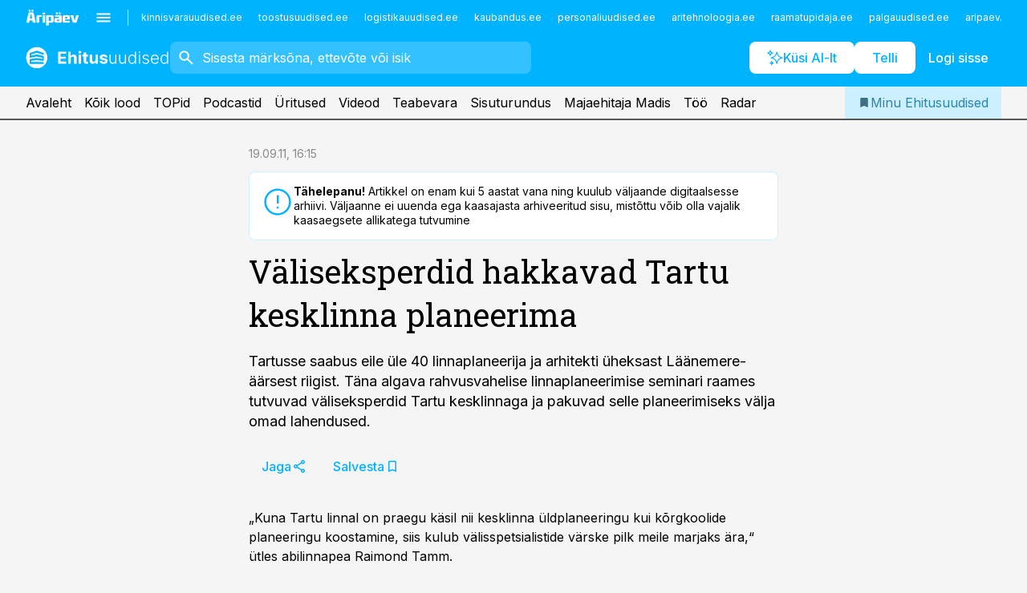

--- FILE ---
content_type: image/svg+xml
request_url: https://ap-cms-images.ap3.ee/ehitusuudised_valge.svg
body_size: 4453
content:
<svg width="313" height="48" viewBox="0 0 313 48" fill="none" xmlns="http://www.w3.org/2000/svg">
<g clip-path="url(#clip0_1324_12485)">
<path fill-rule="evenodd" clip-rule="evenodd" d="M47.0772 24C47.0772 36.7451 36.7453 47.0769 24.0003 47.0769C11.2552 47.0769 0.92334 36.7451 0.92334 24C0.92334 11.255 11.2552 0.923096 24.0003 0.923096C36.7453 0.923096 47.0772 11.255 47.0772 24ZM24 13.4492L39.1846 18.0185V13.7169L24 8.78769V13.4492ZM24 21.4062V16.7446L39.1846 20.2246V23.3446V24.5262V26.76V28.5877V31.0615L24 29.3908V24.7292L35.9815 26.3354V23.8708L24 21.4062ZM39.1846 37.5692H24V32.9169L39.1846 33.4985V37.5692ZM23.9997 24.7292V29.3908L12.0182 30.7108V33.3692L23.9997 32.9169V37.5692H8.81512V35.28V33.4984V31.0615V30.0369V26.9908L23.9997 24.7292ZM23.9997 13.4492V8.78769L8.81512 13.7538V16.7169V17.8338V20.1785V21.96V24.2492L23.9997 21.4061V16.7446L12.0182 19.4492V16.9108L23.9997 13.4492Z" fill="white"/>
</g>
<path d="M70.2756 37V10.8182H87.9176V15.3821H75.8111V21.6207H87.0099V26.1847H75.8111V32.4361H87.9688V37H70.2756ZM97.6623 25.6477V37H92.2163V10.8182H97.5089V20.8281H97.739C98.1822 19.669 98.8981 18.7614 99.8867 18.1051C100.875 17.4403 102.115 17.108 103.607 17.108C104.971 17.108 106.159 17.4062 107.174 18.0028C108.196 18.5909 108.989 19.4389 109.551 20.5469C110.123 21.6463 110.404 22.9631 110.395 24.4972V37H104.949V25.4688C104.958 24.2585 104.651 23.3168 104.029 22.6435C103.415 21.9702 102.554 21.6335 101.446 21.6335C100.705 21.6335 100.049 21.7912 99.4776 22.1065C98.9151 22.4219 98.4719 22.8821 98.1481 23.4872C97.8327 24.0838 97.6708 24.804 97.6623 25.6477ZM114.681 37V17.3636H120.127V37H114.681ZM117.417 14.8324C116.607 14.8324 115.913 14.5639 115.333 14.027C114.762 13.4815 114.477 12.8295 114.477 12.071C114.477 11.321 114.762 10.6776 115.333 10.1406C115.913 9.59517 116.607 9.32244 117.417 9.32244C118.227 9.32244 118.917 9.59517 119.488 10.1406C120.067 10.6776 120.357 11.321 120.357 12.071C120.357 12.8295 120.067 13.4815 119.488 14.027C118.917 14.5639 118.227 14.8324 117.417 14.8324ZM134.934 17.3636V21.4545H123.109V17.3636H134.934ZM125.794 12.6591H131.24V30.9659C131.24 31.4687 131.316 31.8608 131.47 32.142C131.623 32.4148 131.836 32.6065 132.109 32.7173C132.39 32.8281 132.714 32.8835 133.081 32.8835C133.336 32.8835 133.592 32.8622 133.848 32.8196C134.103 32.7685 134.299 32.7301 134.436 32.7045L135.292 36.7571C135.02 36.8423 134.636 36.9403 134.142 37.0511C133.647 37.1705 133.047 37.2429 132.339 37.2685C131.027 37.3196 129.876 37.1449 128.887 36.7443C127.907 36.3437 127.145 35.7216 126.599 34.8778C126.054 34.0341 125.785 32.9687 125.794 31.6818V12.6591ZM151.074 28.6392V17.3636H156.52V37H151.292V33.4332H151.087C150.644 34.5838 149.907 35.5085 148.875 36.2074C147.853 36.9062 146.604 37.2557 145.13 37.2557C143.817 37.2557 142.662 36.9574 141.665 36.3608C140.668 35.7642 139.888 34.9162 139.326 33.8168C138.772 32.7173 138.49 31.4006 138.482 29.8665V17.3636H143.928V28.8949C143.936 30.054 144.248 30.9702 144.861 31.6435C145.475 32.3168 146.297 32.6534 147.328 32.6534C147.985 32.6534 148.598 32.5043 149.169 32.206C149.74 31.8991 150.201 31.4474 150.55 30.8509C150.908 30.2543 151.083 29.517 151.074 28.6392ZM177.214 22.9631L172.229 23.2699C172.143 22.8437 171.96 22.4602 171.679 22.1193C171.398 21.7699 171.027 21.4929 170.567 21.2884C170.115 21.0753 169.574 20.9688 168.943 20.9688C168.099 20.9688 167.388 21.1477 166.808 21.5057C166.229 21.8551 165.939 22.3239 165.939 22.9119C165.939 23.3807 166.126 23.777 166.501 24.1009C166.876 24.4247 167.52 24.6847 168.432 24.8807L171.986 25.5966C173.895 25.9886 175.318 26.6193 176.256 27.4886C177.193 28.358 177.662 29.5 177.662 30.9148C177.662 32.2017 177.283 33.331 176.524 34.3026C175.774 35.2741 174.743 36.0327 173.43 36.5781C172.126 37.1151 170.622 37.3835 168.918 37.3835C166.318 37.3835 164.247 36.8423 162.705 35.7599C161.17 34.669 160.271 33.1861 160.007 31.3111L165.364 31.0298C165.526 31.8224 165.918 32.4276 166.54 32.8452C167.162 33.2543 167.959 33.4588 168.93 33.4588C169.885 33.4588 170.652 33.2756 171.232 32.9091C171.82 32.5341 172.118 32.0526 172.126 31.4645C172.118 30.9702 171.909 30.5653 171.5 30.25C171.091 29.9261 170.46 29.679 169.608 29.5085L166.207 28.831C164.29 28.4474 162.862 27.7827 161.925 26.8366C160.996 25.8906 160.531 24.6847 160.531 23.2188C160.531 21.9574 160.872 20.8707 161.554 19.9588C162.244 19.0469 163.212 18.3438 164.456 17.8494C165.709 17.3551 167.175 17.108 168.854 17.108C171.334 17.108 173.286 17.6321 174.709 18.6804C176.141 19.7287 176.976 21.1562 177.214 22.9631ZM194.4 29.4957V17.3636H196.675V37H194.4V33.7401H194.221C193.76 34.7457 193.032 35.5852 192.034 36.2585C191.037 36.9233 189.819 37.2557 188.378 37.2557C187.125 37.2557 186.013 36.983 185.042 36.4375C184.07 35.8835 183.307 35.0739 182.753 34.0085C182.199 32.9432 181.922 31.6349 181.922 30.0838V17.3636H184.198V29.9432C184.198 31.4773 184.65 32.7131 185.553 33.6506C186.456 34.5795 187.615 35.044 189.03 35.044C189.917 35.044 190.769 34.831 191.587 34.4048C192.405 33.9787 193.078 33.3565 193.607 32.5384C194.135 31.7116 194.4 30.6974 194.4 29.4957ZM215.177 29.4957V17.3636H217.452V37H215.177V33.7401H214.998C214.538 34.7457 213.809 35.5852 212.812 36.2585C211.815 36.9233 210.596 37.2557 209.156 37.2557C207.903 37.2557 206.79 36.983 205.819 36.4375C204.847 35.8835 204.085 35.0739 203.531 34.0085C202.977 32.9432 202.7 31.6349 202.7 30.0838V17.3636H204.975V29.9432C204.975 31.4773 205.427 32.7131 206.33 33.6506C207.234 34.5795 208.393 35.044 209.808 35.044C210.694 35.044 211.546 34.831 212.364 34.4048C213.183 33.9787 213.856 33.3565 214.384 32.5384C214.913 31.7116 215.177 30.6974 215.177 29.4957ZM230.547 37.4091C228.936 37.4091 227.525 36.983 226.315 36.1307C225.105 35.2784 224.159 34.0895 223.477 32.5639C222.804 31.0384 222.467 29.2614 222.467 27.233C222.467 25.2131 222.804 23.4446 223.477 21.9276C224.159 20.402 225.109 19.2173 226.328 18.3736C227.547 17.5213 228.966 17.0952 230.585 17.0952C231.778 17.0952 232.771 17.3082 233.564 17.7344C234.356 18.152 234.991 18.6719 235.468 19.294C235.946 19.9162 236.316 20.5213 236.581 21.1094H236.785V10.8182H239.074V37H236.849V33.3565H236.581C236.316 33.9531 235.941 34.5668 235.456 35.1974C234.97 35.8196 234.326 36.3437 233.525 36.7699C232.733 37.196 231.74 37.4091 230.547 37.4091ZM230.815 35.3253C232.085 35.3253 233.167 34.9801 234.062 34.2898C234.957 33.5909 235.639 32.6321 236.108 31.4134C236.585 30.1861 236.824 28.7798 236.824 27.1946C236.824 25.6264 236.589 24.2415 236.12 23.0398C235.652 21.8295 234.97 20.8835 234.075 20.2017C233.18 19.5114 232.093 19.1662 230.815 19.1662C229.502 19.1662 228.395 19.5241 227.491 20.2401C226.596 20.9474 225.914 21.9062 225.446 23.1165C224.985 24.3267 224.755 25.6861 224.755 27.1946C224.755 28.7202 224.99 30.0966 225.458 31.3239C225.927 32.5511 226.609 33.527 227.504 34.2514C228.407 34.9673 229.511 35.3253 230.815 35.3253ZM245.581 37V17.3636H247.869V37H245.581ZM246.744 13.9886C246.275 13.9886 245.875 13.831 245.542 13.5156C245.21 13.1918 245.044 12.804 245.044 12.3523C245.044 11.9006 245.21 11.517 245.542 11.2017C245.875 10.8778 246.275 10.7159 246.744 10.7159C247.213 10.7159 247.613 10.8778 247.946 11.2017C248.278 11.517 248.444 11.9006 248.444 12.3523C248.444 12.804 248.278 13.1918 247.946 13.5156C247.613 13.831 247.213 13.9886 246.744 13.9886ZM267.08 21.6719L264.996 22.2599C264.792 21.6719 264.502 21.1392 264.127 20.6619C263.752 20.1847 263.262 19.8054 262.657 19.5241C262.06 19.2429 261.319 19.1023 260.433 19.1023C259.103 19.1023 258.012 19.4176 257.16 20.0483C256.308 20.679 255.881 21.4929 255.881 22.4901C255.881 23.3338 256.171 24.0199 256.751 24.5483C257.339 25.0682 258.242 25.4815 259.461 25.7884L262.427 26.517C264.072 26.9176 265.303 27.5526 266.121 28.4219C266.948 29.2912 267.362 30.3821 267.362 31.6946C267.362 32.8026 267.055 33.7869 266.441 34.6477C265.827 35.5085 264.971 36.1861 263.871 36.6804C262.781 37.1662 261.515 37.4091 260.075 37.4091C258.157 37.4091 256.576 36.9787 255.332 36.1179C254.087 35.2486 253.29 33.9957 252.941 32.3594L255.127 31.8224C255.408 32.9901 255.958 33.8722 256.776 34.4688C257.603 35.0653 258.69 35.3636 260.036 35.3636C261.545 35.3636 262.751 35.027 263.654 34.3537C264.558 33.6719 265.009 32.8196 265.009 31.7969C265.009 31.0043 264.745 30.3395 264.217 29.8026C263.688 29.2571 262.887 28.8565 261.813 28.6009L258.604 27.8338C256.9 27.4247 255.638 26.777 254.82 25.8906C254.002 25.0043 253.593 23.9048 253.593 22.5923C253.593 21.5099 253.887 20.5597 254.475 19.7415C255.063 18.9148 255.873 18.267 256.904 17.7983C257.935 17.3295 259.112 17.0952 260.433 17.0952C262.231 17.0952 263.667 17.5043 264.741 18.3224C265.823 19.1321 266.603 20.2486 267.08 21.6719ZM280.283 37.4091C278.451 37.4091 276.865 36.983 275.527 36.1307C274.189 35.2699 273.154 34.081 272.421 32.5639C271.696 31.0384 271.334 29.2827 271.334 27.2969C271.334 25.3196 271.696 23.5639 272.421 22.0298C273.154 20.4872 274.164 19.2812 275.451 18.4119C276.746 17.5341 278.242 17.0952 279.938 17.0952C281.003 17.0952 282.03 17.2912 283.019 17.6832C284.007 18.0668 284.894 18.6591 285.678 19.4602C286.471 20.2528 287.097 21.2543 287.557 22.4645C288.017 23.6662 288.248 25.0895 288.248 26.7344V27.8594H272.907V25.8523H285.921C285.921 24.5909 285.665 23.4574 285.154 22.4517C284.651 21.4375 283.948 20.6364 283.044 20.0483C282.15 19.4602 281.114 19.1662 279.938 19.1662C278.694 19.1662 277.598 19.4986 276.652 20.1634C275.706 20.8281 274.965 21.706 274.428 22.7969C273.9 23.8878 273.631 25.081 273.623 26.3764V27.5781C273.623 29.1378 273.891 30.5014 274.428 31.669C274.973 32.8281 275.745 33.7273 276.742 34.3665C277.739 35.0057 278.919 35.3253 280.283 35.3253C281.212 35.3253 282.026 35.1804 282.725 34.8906C283.432 34.6009 284.025 34.2131 284.502 33.7273C284.988 33.233 285.354 32.6918 285.601 32.1037L287.762 32.8068C287.463 33.6335 286.973 34.3963 286.292 35.0952C285.618 35.794 284.775 36.3565 283.76 36.7827C282.755 37.2003 281.596 37.4091 280.283 37.4091ZM300.332 37.4091C298.721 37.4091 297.31 36.983 296.1 36.1307C294.89 35.2784 293.944 34.0895 293.262 32.5639C292.589 31.0384 292.252 29.2614 292.252 27.233C292.252 25.2131 292.589 23.4446 293.262 21.9276C293.944 20.402 294.894 19.2173 296.113 18.3736C297.332 17.5213 298.751 17.0952 300.37 17.0952C301.563 17.0952 302.556 17.3082 303.349 17.7344C304.141 18.152 304.776 18.6719 305.254 19.294C305.731 19.9162 306.102 20.5213 306.366 21.1094H306.57V10.8182H308.859V37H306.634V33.3565H306.366C306.102 33.9531 305.727 34.5668 305.241 35.1974C304.755 35.8196 304.112 36.3437 303.31 36.7699C302.518 37.196 301.525 37.4091 300.332 37.4091ZM300.6 35.3253C301.87 35.3253 302.952 34.9801 303.847 34.2898C304.742 33.5909 305.424 32.6321 305.893 31.4134C306.37 30.1861 306.609 28.7798 306.609 27.1946C306.609 25.6264 306.374 24.2415 305.906 23.0398C305.437 21.8295 304.755 20.8835 303.86 20.2017C302.965 19.5114 301.879 19.1662 300.6 19.1662C299.288 19.1662 298.18 19.5241 297.276 20.2401C296.381 20.9474 295.7 21.9062 295.231 23.1165C294.771 24.3267 294.54 25.6861 294.54 27.1946C294.54 28.7202 294.775 30.0966 295.244 31.3239C295.712 32.5511 296.394 33.527 297.289 34.2514C298.192 34.9673 299.296 35.3253 300.6 35.3253Z" fill="white"/>
<defs>
<clipPath id="clip0_1324_12485">
<rect width="48" height="48" fill="white"/>
</clipPath>
</defs>
</svg>
